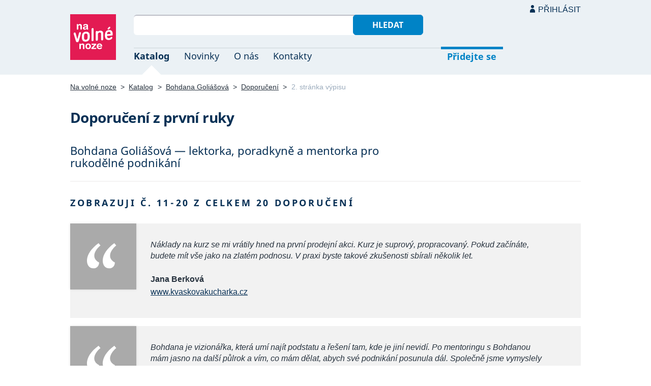

--- FILE ---
content_type: text/html; charset=UTF-8
request_url: https://navolnenoze.cz/prezentace/bohdana-goliasova/doporuceni/2/
body_size: 4434
content:
<!DOCTYPE html>
<html lang="cs">
<head>
 <meta charset="UTF-8">
 <link rel="preload" href="/i/fonty/nsl.woff2" as="font" type="font/woff2" crossorigin><link rel="preload" href="/i/fonty/nse.woff2" as="font" type="font/woff2" crossorigin><link rel="preload" href="/i/fonty/nsbl.woff2" as="font" type="font/woff2" crossorigin><link rel="preload" href="/i/fonty/nsbe.woff2" as="font" type="font/woff2" crossorigin><link rel="preload" href="/i/fonty/nsil.woff2" as="font" type="font/woff2" crossorigin><link rel="preload" href="/i/fonty/nsie.woff2" as="font" type="font/woff2" crossorigin>
 <link type="text/css" media="all" href="/obrazovka.css?v=221114b" rel="stylesheet">
 <link type="text/css" media="print" href="/tisk.css?v=220804" rel="stylesheet">
 <link rel="shortcut icon" href="/favicon.ico">
 <meta name="viewport" content="width=device-width, initial-scale=1.0">
 <meta name="theme-color" content="#eaf0f5">
 <meta property="og:title" content="Doporučení prezentace Bohdana Goliášová (2. stránka)">
 <meta property="og:description" content="Pochvalná osobní doporučení z první ruky týkající se prezentace Bohdana Goliášová — lektorka, poradkyně a mentorka pro rukodělné podnikání">
 <meta property="og:image" content="/id/5975/s16606.jpg">
 <meta name="twitter:card" content="summary_large_image">
 <link rel="image_src" href="/id/5975/s16606.jpg">
 <title>Doporučení prezentace Bohdana Goliášová (2. stránka)</title>
 <meta name="description" content="Pochvalná osobní doporučení z první ruky týkající se prezentace Bohdana Goliášová — lektorka, poradkyně a mentorka pro rukodělné podnikání">
 <link rel="alternate" type="application/rss+xml" title="Novinky Na volné noze" href="https://navolnenoze.cz/rss/novinky/"><link rel="alternate" type="application/rss+xml" title="Blog Na volné noze" href="https://navolnenoze.cz/rss/blog/"><link rel="alternate" type="application/rss+xml" title="Nováčci Na volné noze" href="https://navolnenoze.cz/rss/katalog/">
</head>
<body>
<header id="h"><div class="mx">
<div class="ll"><h2 id="vn"><a href="/" title="Jít na úvodní stránku Navolnenoze.cz"><span>Na volné noze</span> <span>portál nezávislých profesionálů</span></a></h2></div>
<div class="lp"><div id="hl"><form action="/hledej" method="get"><input id="dotaz" name="q" required type="text" maxlength="150" class="fi"><button class="t1">Hledat</button></form></div>
<nav id="mn"><ul id="mh"><li class="a"><a href="/katalog/" title="Oborový katalog nezávislých profesionálů">Katalog</a></li><li><a href="/novinky/" title="Novinky ze světa podnikání na volné noze a náš blog">Novinky</a></li><li><a href="/o-nas/" title="Informace o nás a portálu Na volné noze">O nás</a></li><li><a href="/kontakty/" title="Kontaktní informace portálu Na volné noze">Kontakty</a></li><li id="m1"><a href="/registrace/" title="Přidejte se k členům Na volné noze">Přidejte se</a></li><li id="m2"><a href="/menu/">Přihlásit</a></li></ul><ul id="mo"><li id="m4"><a href="/menu/" title="Přihlášení pro členy a uživatele">Přihlásit</a></li><li id="m5"><a href="/registrace/">Přidejte se</a></li><li id="mr"><a href="#"><span><span>Responzivní menu</span></span></a></li></ul>
</nav></div></div></header>
<script type="text/javascript"> document.addEventListener('DOMContentLoaded', function() { if(mr=document.getElementById('mr')) { mr.addEventListener('click', function() { event.preventDefault(); document.querySelector('body').classList.toggle('o'); }); } }); </script><div class="ma" id="_7"><div class="mx">
<nav id="md"><a href="/" title="Přejít na úvodní stránku Navolnenoze.cz">Na volné noze</a> <span class="d">&gt;</span> <a href="/katalog/" title="Oborový katalog nezávislých profesionálů">Katalog</a> <span class="d">&gt;</span> <a href="/prezentace/bohdana-goliasova/">Bohdana Goliášová</a> <span class="d">&gt;</span> <a href="/prezentace/bohdana-goliasova/doporuceni/">Doporučení</a> <span class="d">&gt;</span> <span class="a w">2. stránka výpisu</span></nav>
<h1>Doporučení z první ruky</h1><h2 class="ms">Bohdana Goliášová — lektorka, poradkyně a mentorka pro rukodělné podnikání</h2><hr><h2 class="n">Zobrazuji č. 11-20 z celkem 20 doporučení</h2><div class="kv">
<div class="kc">
<span class="cf"></span>
<p class="k">Náklady na kurz se mi vrátily hned na první prodejní akci. Kurz je suprový, propracovaný. Pokud začínáte, budete mít vše jako na zlatém podnosu. V praxi byste takové zkušenosti sbírali několik let.</p>
<div class="po"><strong>Jana Berková</strong><br><a href="http://www.kvaskovakucharka.cz" title="Webová stránka autora tohoto doporučení">www.kvaskovakucharka.cz</a>
</div></div>
<div class="kc">
<span class="cf"></span>
<p class="k">Bohdana je vizionářka, která umí najít podstatu a řešení tam, kde je jiní nevidí. Po mentoringu s Bohdanou mám jasno na další půlrok a vím, co mám dělat, abych své podnikání posunula dál. Společně jsme vymyslely další strategické kroky, které je třeba udělat a kdy. Bohdana byla na mentoring skvěle připravená a věnovala mi každou minutu. Je vidět, že se v handmade tvorbě velice dobře vyzná, její rady a postřehy jsou založeny na praxi a jsou velmi konkrétní.</p>
<div class="po"><strong>Marie Haklová</strong><br><a href="http://www.littlebears.cz" title="Webová stránka autora tohoto doporučení">www.littlebears.cz</a>
</div></div>
<div class="kc">
<span class="cf"></span>
<p class="k">Miluji chvíle, kdy Bohdaně květnatě líčím nějaký problém, ona mlčí, poslouchá a během pár chvil vychrlí perfektní analýzu celé situace z deseti různých úhlů pohledu. Sama bych to v hlavě rozebírala hodiny i dny a chyběl by mi pohled zvenčí. Absolvovala jsem různé kurzy a semináře, ale až mentoring s Bohdanou mne posunul skokově vpřed. Jedna mentoringová hodina s Bohdanou mi totiž dá více než jakýkoliv celodenní seminář.</p>
<div class="po"><strong>Petra Orságová</strong><br><a href="http://www.zahirahcostumes.com" title="Webová stránka autora tohoto doporučení">www.zahirahcostumes.com</a>
</div></div>
<div class="kc">
<span class="cf"></span>
<p class="k">Bohdana mi poskytla nedocenitelný a fantasticky připravený pohled zvenčí a zároveň se jí podařil zázrak. Pomohla mi vše „učesat“ a sladit s cílem mého podnikání. Každá minuta konzultace byla nadupaná praktickými informacemi, které má podložené svou dlouholetou praxí v rukodělném oboru.</p>
<div class="po"><strong>Lucie Urbančíková</strong><br><a href="http://www.mamafaktura.cz" title="Webová stránka autora tohoto doporučení">www.mamafaktura.cz</a>
</div></div>
<div class="kc">
<span class="cf"></span>
<p class="k">V Bohdaně jsem poznala zkušenou profesionální poradkyni, která má dobrý nadhled, který my tvůrci často postrádáme. Překvapovala mě svými pohotovými a konkrétními radami, které přesně seděly a odpovídaly na daný problém. Její předností je vysoká dávka empatie a pozitivně vnímám také zkušenosti s autorskou tvorbou a marketingem. Moc si vážím toho, že jsem potkala podobně nastavenou osobu, před kterou nemusím obhajovat svůj záměr živit se rukodělným koníčkem. Bohdana přesně ví, co řešíme.</p>
<div class="po"><strong>Hana Bořecká</strong><br><a href="http://www.hanaborecka.cz" title="Webová stránka autora tohoto doporučení">www.hanaborecka.cz</a>
</div></div>
<div class="kc">
<span class="cf"></span>
<p class="k">Já Bohdaně moc děkuji za všechny rady, doporučení a nakopnutí během našich mentoringových setkání. Bez nich bych se asi nikdy neodhodlala k organizování a konání kurzů na šití panenek. První nedávno proběhl a já zjistila, že je to přesně to pravé ořechové. Díky Bohdaniným podnětům jsem netápala se stanovením ceny a obsahu kurzu a kurz byl rychle naplněn a všichni moc spokojení. Pomohla mi vidět více možností, které před sebou mám a zbořit a překonat bariéry, které si před sebe stavím sama. Její laskavé vedení, nadhled a zkušenosti pro mne byly velkým přínosem.</p>
<div class="po"><strong>Tereza Jarošová</strong><br><a href="http://www.ekopanenky.cz" title="Webová stránka autora tohoto doporučení">www.ekopanenky.cz</a>
</div></div>
<div class="kc">
<span class="cf"></span>
<p class="k">Bohdana má spoustu zkušeností, během mentoringu cenné rady doslova chrlí. Je vidět, že je prostě profík, který miluje to, co dělá.</p>
<div class="po"><strong>Eva Krylová</strong><br><a href="http://www.evakrylova.cz" title="Webová stránka autora tohoto doporučení">www.evakrylova.cz</a>
</div></div>
<div class="kc">
<span class="cf"></span>
<p class="k">Bohdana mi dala skvělou zpětnou vazbu na mé podnikání. Oceňuji především velmi individuální přístup, zaměření se na moje otázky, ale i její vlastní podněty.</p>
<div class="po"><strong>Petra Barešová</strong><br><a href="http://www.vykrajovatkanaprani.cz" title="Webová stránka autora tohoto doporučení">www.vykrajovatkanaprani.cz</a>
</div></div>
<div class="kc">
<span class="cf"></span>
<p class="k">Mentoring s Bohdanou byl pro mne impulzem k tomu, abych upravila svůj web podle současných trendů a začala přemýšlet nad založením vlastního e-shopu. Dostala jsem spoustu praktických a užitečných rad, jak svoje šperky lépe prodat. Doporučuji mentoring s Bohdanou všem začínajícím, nebo tápajícím podnikatelkám.</p>
<div class="po"><strong>Lenka Blažková</strong><br><a href="http://www.lenkablaza.cz" title="Webová stránka autora tohoto doporučení">www.lenkablaza.cz</a>
</div></div>
<div class="kc">
<span class="cf"></span>
<p class="k">Bohdaně jsem moc vděčná, že mě jednoznačně podpořila ve vydání kreativního sešitu pro maminky po ztrátě miminka. Jde o velmi citlivé a opomíjené téma, tak jsem si vůbec nebyla jistá, jestli jdu správnou cestou. Na Bohdaně si cením, že má spoustu praktických zkušeností, které dokáže velmi srozumitelně předat a zároveň se umí výborně vcítit a pochopit, v čem je problém.</p>
<div class="po"><strong>Lenka Blažejová</strong><br><a href="http://www.blazejova.cz" title="Webová stránka autora tohoto doporučení">www.blazejova.cz</a>
</div></div><div class="co"><nav id="st"><a href="/prezentace/bohdana-goliasova/doporuceni/" class="tl pr" title="Jít na předcházející stránku č. 1">Předchozí</a><ul><li><a href="/prezentace/bohdana-goliasova/doporuceni/" title="Jít zpět na stránku č. 1">1</a></li><li class="a"><span title="Stránka č. 2 (aktuální)">2</span></li></ul></nav><hr><a class="tl" href="/prezentace/bohdana-goliasova/" title="Bohdana Goliášová &mdash; lektorka, poradkyně a mentorka pro rukodělné podnikání">Pokračovat na prezentaci</a></div></div></div></div>
<footer id="p"><div id="pd"><div class="mx"><p>Upozornění: Tuto webovou prezentaci provozuje <a href="/prezentace/bohdana-goliasova/" title="Bohdana Goliášová — lektorka, poradkyně a mentorka pro rukodělné podnikání">Bohdana Goliášová</a> výhradně pro informativní a prezentační účely. Všechna práva vyhrazena.</p></div></div><div id="p1"><div class="mx la"><div class="ll">2005–2025 spravuje <a href="/prezentace/robert-vlach/" title="Informace o provozovateli">Robert Vlach</a> &amp; <a href="/o-nas/tym/" title="Tým Na volné noze">přátelé</a> <span class="d">&bull;</span> <a href="/o-nas/soukromi/" title="Naše zásady ochrany soukromí">Soukromí</a> <span class="d">&bull;</span> <a href="/o-nas/podminky/" title="Všeobecné podmínky pro uživatele a členy">Podmínky</a></div><div class="lp"><span class="sv"><a href="https://www.youtube.com/@NavolnenozeCZ" class="i1" title="Sledujte nás na YouTube">YouTube</a> <a href="https://www.linkedin.com/company/navolnenoze/" class="i2" title="Sledujte nás na LinkedIn">LinkedIn</a> <a href="https://www.facebook.com/navolnenoze" class="i3" title="Sledujte nás na Facebooku">Facebook</a> <a href="https://www.instagram.com/navolnenoze" class="i5" title="Sledujte nás na Instragramu">Instagram</a> <a href="https://x.com/navolnenoze" class="i4" title="Sledujte nás na síti X">X (Twitter)</a> <a href="https://soundcloud.com/navolnenoze" class="i6 po" title="Podcast Na volné noze na SoundCloudu">SoundCloud</a></span></div></div></div><div id="p2"><div class="mx"><a href="https://freelancing.eu/" id="if">Freelancing.eu</a> Jste více do světa? Evropské freelancery sdružuje naše sesterská komunita <a href="https://freelancing.eu/">Freelancing.eu</a>.</div></div></footer>
<!-- 0,009s -->
</body></html>

--- FILE ---
content_type: text/css
request_url: https://navolnenoze.cz/obrazovka.css?v=221114b
body_size: 12890
content:
@font-face { font-family: 'VN'; font-style: normal; font-weight: 400; font-display: swap; src: local('Noto Sans'), local('NotoSans'), url(/i/fonty/nsl.woff2) format('woff2'); unicode-range: U+0000-00FF, U+0131, U+0152-0153, U+02BB-02BC, U+02C6, U+02DA, U+02DC, U+2000-206F, U+2074, U+20AC, U+2122, U+2191, U+2193, U+2212, U+2215, U+FEFF, U+FFFD }
@font-face { font-family: 'VN'; font-style: normal; font-weight: 400; font-display: swap; src: local('Noto Sans'), local('NotoSans'), url(/i/fonty/nse.woff2) format('woff2'); unicode-range: U+0100-024F, U+0259, U+1E00-1EFF, U+2020, U+20A0-20AB, U+20AD-20CF, U+2113, U+2C60-2C7F, U+A720-A7FF }
@font-face { font-family: 'VN'; font-style: normal; font-weight: 700; font-display: swap; src: local('Noto Sans Bold'), local('NotoSans-Bold'), url(/i/fonty/nsbl.woff2) format('woff2'); unicode-range: U+0000-00FF, U+0131, U+0152-0153, U+02BB-02BC, U+02C6, U+02DA, U+02DC, U+2000-206F, U+2074, U+20AC, U+2122, U+2191, U+2193, U+2212, U+2215, U+FEFF, U+FFFD }
@font-face { font-family: 'VN'; font-style: normal; font-weight: 700; font-display: swap; src: local('Noto Sans Bold'), local('NotoSans-Bold'), url(/i/fonty/nsbe.woff2) format('woff2'); unicode-range: U+0100-024F, U+0259, U+1E00-1EFF, U+2020, U+20A0-20AB, U+20AD-20CF, U+2113, U+2C60-2C7F, U+A720-A7FF }
@font-face { font-family: 'VN'; font-style: italic; font-weight: 400; font-display: swap; src: local('Noto Sans Italic'), local('NotoSans-Italic'), url(/i/fonty/nsil.woff2) format('woff2'); unicode-range: U+0000-00FF, U+0131, U+0152-0153, U+02BB-02BC, U+02C6, U+02DA, U+02DC, U+2000-206F, U+2074, U+20AC, U+2122, U+2191, U+2193, U+2212, U+2215, U+FEFF, U+FFFD }
@font-face { font-family: 'VN'; font-style: italic; font-weight: 400; font-display: swap; src: local('Noto Sans Italic'), local('NotoSans-Italic'), url(/i/fonty/nsie.woff2) format('woff2'); unicode-range: U+0100-024F, U+0259, U+1E00-1EFF, U+2020, U+20A0-20AB, U+20AD-20CF, U+2113, U+2C60-2C7F, U+A720-A7FF }
@keyframes load { 100% { transform: rotate(360deg) } }
#bn, #p { content-visibility: auto }
.c { clear: both; display: block }
.d { margin: 0 .3em }
.kc .d { margin: 0 .4em }
.k { font-style: italic }
.m { font-size: 89% }
.m .d { font-size: 121%; position: relative; top: 1px }
.s1 { color: #0B9E28 }
.s2 { color: #E67300 }
.s3 { color: #F50A50 }
.s4 { color: #47A89E; font-size: .875em; margin: .2em 0 -.5em }
.t { font-weight: bold !important }
.tx { font-weight: normal !important }
.u { text-decoration: underline }
.v { font-size: 110% }
.zb { text-align: justify }
.zp { text-align: right }
.zs { text-align: center }
.w { white-space: nowrap }
.r { box-shadow: 0px 0px 5px rgba(0,0,0,.1) }
.st { position: sticky; top: 20px; z-index: 5 }
body { font-size: 16px; line-height: 1.375em }
body, html { margin: 0; padding: 0; color: #27323E }
table { border-collapse: collapse }
td, th { vertical-align: top }
form {	margin: 0 }
#wh form, #of form, #hl form, #bn form { margin: 0 }
*, *::before, *::after { box-sizing: border-box }
img { box-sizing: content-box; max-width: 100%; height: auto; vertical-align: middle; image-rendering: -webkit-optimize-contrast }
@media not all and (min-resolution:.001dpcm){ @supports (-webkit-appearance:none) { img { image-rendering: auto }} }
#cd .a div, #m3, #m2, #mh #m1.a > *:after, #m5, #mu li, #vn * span:nth-child(1), #vz * span:nth-child(1), #nn > *.po:before, #nn > *.pr:before, .x, #rf, #rp > li.a > div { display: none }
#rp li:before, #cd li:before, #nf li:before, .ma .uk li:before, #st li:before, #kk li:before { content: none }
body, #ko h3 { font-family: Arial, sans-serif }
h1, h2, h3, #vn, #vz, #mh, .n, .n1, .n2, .zd, .zo, select, select *, button, input, textarea, .cd, .t1, .t2, .md h2, #nd h2, #ks, .pn { font-family: 'VN', sans-serif }
a, #p a:visited { color: #073055; text-decoration: underline; text-decoration-thickness: 1px }
.uk a, #m5 a, #nh a { color: #0083C6 }
.uk a:visited:hover, #p a:visited:hover, a:visited:hover, a:hover, #md a:hover, #md a:visited:hover, #m5 a:hover, .kc h3 a:hover, #bn a:hover, #nh a:hover { color: #E31B53 }
.uk a:visited, #m5 a:visited, #nh a:visited, #nk a:visited, #nl a:visited, a:visited, .ma .o2 a:visited { color: #644ba0 }
p { padding: 0px; margin: 1em 0 1.5em 0 }
ol { list-style: none; counter-reset: li; padding-left: 1.5em }
ol li { counter-increment: li }
ol > li:before { content: '.' counter(li); display: inline-block; width: 1em; margin-left: -1.5em; margin-right: 0.5em; text-align: left; direction: rtl }
.tb { padding: 0px; border-collapse: collapse; margin: 1em -.5em 1.5em -.5em }
.tb td, .tb th { padding: .1em .5em }
.lk .m { font-size: 93.75% }
h1, h2, h3, h4, h5, h6, .n2, .pn { padding: 0; margin: 0 0 .7em 0; color: #073055 }
h1 .d { margin: 0; color: #A4B8CB }
h2, .pn { font-weight: normal; font-size: 1.375em; line-height: 1.136em; margin: 1.5em 0 1em 0 }
.pn { margin: 1em 0 1.5em 0 }
.ll h2 { margin-right: 1em }
.ms, .gp { max-width: 840px }
.gp { margin-top: -.5em; line-height: 1.5em }
.pv { margin-top: -1em; line-height: 1.5em }
h1, .n2 { font-size: 1.75em; line-height: 1.4em; font-weight: bold; padding: 0; letter-spacing: -.02em }
.n1 { font-size: 2.5em; margin: .57em 0 .45em; line-height: 1.1em }
.ng { font-size: 1.250em; margin: 1em 0 }
h3 { font-size: 1.125em; font-weight: bold; color: #073055; margin: .5em 0 1em 0; text-transform: uppercase }
.mx, .my { width: calc(100% - 30px); margin: auto; display: block }
.mx { max-width: 1004px }
#h { background: #EBF1F5 }
#h .mx { display: flex; flex-direction: row; position: relative }
#h .ll { min-width: 125px; height: 90px; padding-top: 1.813em }
#h .lp { width: 100%; position: relative; padding-top: 1.813em }
#vn, #vz { width: 90px; height: 90px; background: #EBF1F5; line-height: 1.139em; font-style: italic; font-size: .99em; overflow: hidden; display: block; color: #E31B53; text-decoration: none; font-weight: normal; margin: -1px 0 27px 0; user-select: none; letter-spacing: 0em }
#vn a { color: #E31B53; text-decoration: none }
#vn > * span:nth-child(2) { padding: 8px 1px; display: block; height: 100%}
#vn > *:hover:before { height: 5px }
#vn > *:before, #vz:before { content: ' '; background: #E31B53 url('./i/vn.svg'); background-size: cover; height: 100%; display: block; transition: height .5s }
#vz:before { background-color: #96BA39 }
#vz { position: absolute; top: -1.5em; margin-left: -112px }
#hl { position: relative; width: 64.7%; margin-bottom: 1.2em; height: 46px }
#hl .fi { border: 0; border-top: 2px solid #BCBEC7; padding-right: 10em; width: 100% }
#hl .fi:focus { border-left: 1px solid #A5A7AE; border-right: 1px solid #A5A7AE; border-bottom: 1px solid #A5A7AE; position: relative; top: 0; left: -1px; background: #FFF }
#hl button { position: absolute; top: 0; right: 0; margin: 0; height: 40px; padding-left: 2.35em; padding-right: 2.35em }
#mn.o #mu li, #mu li#m3 { display: block }
#mh { border-top: 1px solid #CCD4D9; font-size: 1.125em; max-width: 726px; position: relative; margin: 0; padding: 0; list-style: none }
#mh a, #mh span { position: relative; overflow: hidden; text-decoration: none; color: #073055; padding: .35em .6em 1.55em 1em; display: block; line-height: 1em }
#mh li:first-child > * { margin-left: -1em }
#mh li { float: left }
#mh li a:hover { color: #0083C6 }
#mh li.a > * { font-weight: bold }
#mh li.a > *:after, #mh li a:hover:after { content: ''; position: absolute; width: 32px; height: 32px; background: #0083C6; display: block; bottom: -26px; left: 50%; margin-left: -12px; transform: rotate(45deg) }
#mh li.a > *:after, #mh li.a:hover *:after { background: #FFF; bottom: -20px }
#m1 a, #mh #m1 span { color: #0083C6; font-weight: bold; border-top: 5px solid #0083C6; position: absolute; right: 0; margin: -3px 0 -2px 0; padding: .25em .7em 1.5em .7em }
#mh #m1.a > *, #mh #m1 a:hover { background: #0083C6; color: #FFF }
#mu { z-index: 5000; position: absolute; top: 0; right: 0; background: #073055; padding: .5em 0; list-style: none; margin: 0; border-radius: 0 0 6px 6px }
#mu a { padding: 0 2em 0 2em; color: #FFF; text-decoration: none; display: block; text-align: right; line-height: 1.438em }
#mu a:hover { color: #52C2F9; text-decoration: underline }
#mu ul { margin: 0; padding: 0; list-style: none }
#mu .pr, #mu .po { border-top: 1px solid #6F879C; position: relative; top: .6em; margin-bottom: .6em; padding-top: .6em }
#mu .pr { height: 0; overflow: hidden }
#mu .po { padding-bottom: .5em }
#m3 a { font-weight: bold; padding-left: 1em; max-width: 12em; overflow: hidden; text-overflow: ellipsis; white-space: nowrap; background: url('./i/sd.svg') calc(100% - 12px) center no-repeat }
#m3 a:hover { text-decoration: none; color: #FFF }
.o #m3 a { background-image: url('./i/sn.svg') }
#m3 a { background-image: url('./i/sd.svg') }
#m3 a:before { content: ''; background: url('./i/ur.svg') center center no-repeat; display: inline-block; height: 1em; width: 10px; position: relative; top: .1em; background-size: contain; padding-right: 1.8em }
#m4 a { position: absolute; text-transform: uppercase; top: .5em; right: 0; text-decoration: none; color: #073055; background: url('./i/u.svg') left .1em no-repeat; padding-left: 1em }
#m4 a:hover { text-decoration: underline }
#mo { list-style: none; margin: 0; padding: 0 }
#md { font-size: .875em; padding: .9em 0 .7em; margin-bottom: 1.45em }
#md .a { color: #9BABBC }
#md a, #md a:visited { color: #27323E }
#if, #ii, #mr, .sv [class^=i], .ss [class^=i], .sm [class^=i] { text-indent: -99999px }
#bn, #bn a, #bn .n, #bn .n2 { color: #FFF }
#bn a:hover { color: #ADD4EF }
#bn .n2 { font-size: 1.25em !important; font-weight: normal; margin: -.3em 0 1.4em }
#bn { background: #0083C6; padding-top: 1.3em; margin-top: -2px; z-index: 1; position: relative }
#bn .m { max-width: 32em; margin-top: .8em; line-height: 1.3em }
#bn .la { margin-top: 2.8em }
#bn .ll { min-width: calc(100% - 408px); max-width: calc(100% - 408px); padding: 0 4.7em 3.5em 0 !important }
#bn .lp { max-width: 408px; background: url('./i/d.png') left center repeat-y; padding-bottom: 3em }
#bn [id^=n] { margin-bottom: .5em; display: flex; width: calc(100% ); align-items: center }
#bn [id^=n] .pr { position: relative; min-width: 67px; height: 26px; background: transparent 16px center no-repeat; margin-left: 1px; margin-right: 16px }
#bn [id^=n] .pr:after { content: ""; border-style: solid; position: absolute; border-width: 13px 13px 13px 0; border-color: transparent #0083C6; bottom: 0; right: 0 }
#bn #n1 .pr { background-color: #FF4D84 }
#bn #n2 .pr { background-color: #D391F3 }
#bn #n3 .pr { background-color: #B1B4E8 }
#bn #n4 .pr { background-color: #71C3EC }
#bn #n5 .pr { background-color: #ADD4EF }
#bn #n6 .pr { background-color: #DFF0FC }
#bn #np { margin-top: 1.8em }
#bp { background: #EBF1F5; border-bottom: 2px solid #FFF }
#bp .mx { padding: 10px 365px 3.6em 112px; position: relative }
#bp img { position: absolute; top: 0; right: 0 }
#bp .n2 { font-weight: normal; margin-bottom: .5em }
#bp .n { margin: 1.75em 0 }
#pd { background: #F1F9FF; padding: .5em 0 }
#kt, #ks, .zd, #pd .mx { font-size: .938em }
#pd .mx p { margin: 1em 0 }
#p1, #p2 { background: #EEECEC }
#p1 { padding: 2.1em 0 2.8em 0; border-bottom: 1px solid #FFF; color: #073055 }
#p1 .la { align-items: center }
#p2 { padding: 2.7em 0 3.2em 0 }
#no { display: block; width: 100%; text-align: center; background: #EBF1F5; position: relative; overflow: hidden }
#no:before { width: 32px; height: 32px; content: ' '; position: absolute; top: 50%; left: 50%; margin: -16px 0 0 -16px; animation: load .5s linear infinite; background: url('./i/l.svg') }
#no img { height: auto; width: 324px; display: block; font-size: 0; position: relative; margin: auto; z-index: 5 }
#no.ns { padding: 1em 0 }
#no.ns img { width: auto }
#no:after { position: absolute; height: 1px; width: 325px; background: #fff; top: 0; content: ''; margin-left: -1px; display: block }
#nn { background: #0083C6; height: 2.5em; display: block; width: 100%; text-align: center; line-height: 2.5em }
#nn > * { width: 18px; height: 14px; display: inline-block; vertical-align: middle }
#nn .pr, #nn .po { background: url('./i/sl.svg') 10px no-repeat; margin: -4px .5em 0 0; padding: 16px; border-radius: 100% }
#nn .po { background: url('./i/sp.svg') 12px no-repeat; margin: -4px 0 0 .5em }
#nn .po:hover, #nn .pr:hover { background-color: #E31B53 }
#nn > *:before { content: ''; width: 10px; height: 10px; display: block; background: #429DCB; border-radius: 100%; margin: 0 4px }
#nn > *:hover:before { background: #E31B53; opacity: 1 }
#nn > *.a { cursor: default }
#nn > *.a:before { background: #FFF; opacity: 1 }
#ni { transition: opacity .2s ease-in-out; opacity: 1 }
#ni.a { opacity: 0 }
#if { width: 48px; height: 27px; background: url('./i/f0.svg') no-repeat; margin-top: -5px; float: left }
#if:hover { background-image: url('./i/f1.svg') }
#ps { float: right; margin: -35px -16px .5em 1.5em; max-width: 332px; width: 55%; height: auto }
.la { display: flex; flex-direction: row }
.la .lp { max-width: 326px; border-left: 2px solid #F4F3F3; z-index: 1 }
.la .ll { padding-right: 15px; min-width: calc(100% - 326px); max-width: calc(100% - 326px); z-index: 2 }
.ma .la.lk .ll { min-width: 54%; max-width: 54%; padding: 0 2em 0 45px }
.ma .la.lk .lp { min-width: 46%; max-width: 46%; padding: 0 2em 0 45px }
.la.lk .n { margin: 1em 0 1.5em 0 }
.la.lk .pr { margin-top: 0 }
#bz { background: #F5F5F5; padding-top: .7em; margin-bottom: 2.8em }
#bz .lp { border-left: 2px solid #E8E8E8 }
#bz .lp, #bz .ll { padding-bottom: 2.7em }
#bz h2 { margin: 1.6em 1.6em 1.8em 45px }
#bz p { margin: 0 0 .4em 0 }
#bz .v { font-size: 125% }
.la .lo { position: relative; left: -1px }
.lr.la .lp { min-width: calc(100% - 339px); max-width: calc(100% - 339px) }
.lr.la .ll { min-width: 339px; max-width: 339px }
#bn .lp, #p .la .lp { border-left: 0 }
.ma .ll, .ma .lp { padding-bottom: 4.4em; position: relative }
.ma .la.lr .ll, .ma .la.lr .lp { padding-bottom: 2em; margin-bottom: 2em }
.n, .nc, .md h2, #kh h2, #nd h2 { padding: 0; margin: 1.6em 0; text-transform: uppercase; letter-spacing: .2em; font-size: 1.125em; color: #073055; font-weight: bold; line-height: 1.35em }
.co { padding-left: 112px; margin-top: 2em }
.kv .co { padding-left: 68px }
.cd { margin-top: -.7em; display: block; white-space: nowrap; width: 3em }
.nc, #kh h2 { text-align: center }
.kn, .ko { padding-left: 1em }
.ko.pr { margin-top: 2.6em }
.sv, .sm, .ss { display: inline-block }
.sm { font-size: 89% }
.sm span { position: relative; top: 0px; margin: 0 .8em 0 .5em; vertical-align: middle }
.sv { display: block }
.sv [class^=i], .ss [class^=i], .sm [class^=i] { background: #073055 center center no-repeat; background-size: 100% 100%; display: inline-block; margin-right: 6px; width: 45px; height: 45px; margin: 6px 6px 6px 0 }
.ss [class^=i] { width: 32px; height: 32px; margin-right: 3px }
.sm [class^=i] { width: 20px; height: 20px; margin-right: 1px }
.sv .po, .ss .po, .sm .po { margin-right: 0 }
.i1 { background-image: url('./i/i1.svg') !important }
.i2 { background-image: url('./i/i2.svg') !important }
.i3 { background-image: url('./i/i3.svg') !important }
.i4 { background-image: url('./i/i4.svg') !important }
.i5 { background-image: url('./i/i5.svg') !important }
.i6 { background-image: url('./i/i6.svg') !important; margin-right: 0 }
.i1:hover, .i1:focus { background-color: #FF0000 }
.i2:hover, .i2:focus { background-color: #0A66C2 }
.i3:hover, .i3:focus { background-color: #1877F2 }
.i4:hover, .i4:focus { background-color: #1D9BF0 }
.i5:hover, .i5:focus { background: url('./i/i5.svg') 0% 0% / 100% 100% no-repeat, linear-gradient(45deg, rgba(243,172,74,1) 0%, rgba(139,55,174,1) 100%) !important }
.i6:hover, .i6:focus { background-color: #FF5500 }
.ih { background: url('./i/ih.svg') 0 center no-repeat; padding-left: 1.3em }
.lo .zd a { overflow: hidden; text-overflow: ellipsis; display: block; float: left }
.zd { white-space: nowrap; overflow: hidden; margin: 2.7em 0 .5em 0 }
.zo, .zd > * { padding: .6em 2.8em .7em .9em; display: inline-block; text-decoration: none; position: relative; z-index: 1 }
.zo::before, .zd *::before, .zd *::after { content: ""; height: 2.5em; margin-top: -1.25em; position: absolute; margin-left: -2em; top: 50%; width: 2.5em; z-index: -1; transform: scaleY(1.1) rotate(45deg) }
.zd *::after { left: auto; right: -1.8em; background: #FFF }
.zd *, .zd *::before { background: #EBF1F5 }
.zd .z2, .zd .z2::before { background: #D5DDE2; font-weight: normal !important }
.zd *:first-child { font-weight: bold }
.zd > a { font-weight: bold; color: #0083C6; transition: max-width .1s linear, padding-right .1s linear; max-width: calc(100% - 4em) }
.zd > a:hover, .zd > a:focus { padding-right: 4em; max-width: 100%}
.zd > a:hover, .zd >a:hover::before { background: #0083C6; color: #FFF; text-decoration: underline }
.zd > a:focus, .zd >a:focus::before { background: #073055; color: #FFF; text-decoration: underline }
.zd .z1, .zd .z1::before { background: #96BA39; color: #FFF }
.zo { background: #E31B53; color: #FFF; text-transform: uppercase; padding: .2em 2em .2em 3em; font-weight: bold; position: absolute !important; top: 0; right: 0; overflow: hidden }
.zo::before { background: #F2F2F2; left: .3em }
#kk nav, .uk, #nf, #nh { padding: 1em 0 1.4em; margin: 2.35em 0; box-shadow: 0 0 6px rgba(0,0,0,0.15), 0px 8px 6px -6px rgba(0,0,0,0.10) }
#kk nav { box-shadow: 0 0 6px rgba(0,0,0,.16), 0 10px 6px -6px rgba(0,0,0,.10) }
#nh h2 { margin: 0 1.65em 0 0; display: inline-block }
#nh * { margin-right: 1.65em }
#nh span { color: #E31B53 }
#nh { padding: 1em 1.7em 1.2em 1.7em; margin-top: 1.5em }
#nf { padding: 1.5em 0 2em; margin: 2.35em 0 3em; background: #FFF }
.uk { column-count: 3; padding: 1em 3.5em 1.4em; max-width: 720px }
#nf:after { content: ''; display: block; clear: both }
#nf li { padding-left: 0; float: left; clear: both; white-space: nowrap; text-overflow: ellipsis; max-width: 90% }
#nf li.a a { color: #FFF; text-decoration: none }
#nf li.a { background: #E31B53; color: #FFF; position: relative; overflow: hidden }
#nf li.a:after { content: ""; height: 2.5em; margin-top: -1.25em; position: absolute; right: 0; margin-right: -2em; top: 50%; width: 2.5em; z-index: 2; background: #FFF; transform: scaleY(1.1) rotate(45deg) }
#nf li { padding: .2em 2em; display: inline-block; margin-right: auto }
.uk li { text-overflow: ellipsis; white-space: nowrap; overflow: hidden; line-height: 1.563em }
.kc { background: #F2F2F2; position: relative; padding: .8em 1em 1.45em 111px; margin-top: .95em }
.kc h3 { font-size: 1.75em; text-transform: none; letter-spacing: -.03em; line-height: 1.1em; padding: 0; margin: .4em 0 .45em 0 }
.kc h3, .kc h3 a, .kc .cf { position: static !important }
.kc h3 span, h1 span { font-weight: normal }
.kc h3 span span, h1 span span { font-style: italic }
.kc p { padding: 0; margin: .25em 0 .85em 0 }
.kv .kc .po { margin: 1.4em 0 1em; line-height: 1.563em }
.kc * { position: relative; z-index: 2 }
.kc .cf img { left: 0; top: 0; position: absolute; width: 90px; height: 90px; font-size: 0; max-width: none !important }
.kc .cf:before {content: ''; position: absolute; height: 90px; left: 0; top: 0; z-index: 2 }
.kc .cf:after { content: ''; background: #FFF url('./i/vu.svg'); background-size: cover; position: absolute; left: 0; top: 0; z-index: 1; width: 90px; box-shadow: 0 0 5px rgba(0,0,0,.1); height: 90px }
.kc .cf:hover img, .kc .cf:hover:before, .kc .cf:hover:after { height: 98px; width: 98px }
.kc .cf:before, .kc .cf:hover:before { width: 170px }
.kc h3:before { top: 0; content: ''; position: absolute; width: 56px; height: 100%; left: 0; background: #FFF; z-index: 0 }
.kv .kc .cf:after, .kv .kc .cf img { width: 130px; height: 130px }
.kv .kc { padding: .8em 4em 2em 158px; min-height: 130px }
.kv .kc h3:before { width: 68px }
#cd, .ma .uk li { padding: 0; list-style: none; width: 100% }
#cd > li { font-size: .875em; padding-left: 0; padding-bottom: 0 }
#cd > li > a { padding: 0 0 .28em 30px; background: url('./i/cd.svg') .8em .7em no-repeat; display: block }
#cd > li > a:visited { color: #073055 }
#cd > li > a:hover, #cd li > a:visited:hover { color: #E31B53; background-image: url('./i/ce.svg') }
#cd .pr.o { margin-top: -.5em }
#cd > li.o { margin: 1em 0 1em 0; padding: .5em 1em .1em 0; background: #F5F5F5; font-weight: bold }
#cd > li.o > a { background-image: url('./i/cn.svg') }
#cd > li.o > a:hover { background-image: url('./i/cm.svg') }
#cd > li > div { font-weight: normal; padding: 0 0 0 30px }
#cd > li ul { padding: 0; margin: 0 }
#cd > li li { margin: 1em 0 }
#cd > li li::before { content: ''; width: 5px; height: 5px; border-radius: 100%; position: absolute; left: 0; top: .6em; background: #0083C6 }
hr { border: 0; height: 2px; background: #F4F3F3; overflow: hidden; margin: 1.5em 0 }
.co hr { margin: 1.8em 0 1.2em }
.ka { margin-bottom: 3.5em }
.ka h2 { font-weight: bold; font-size: 1.25em; margin-bottom: 1em }
.ka.pr h2 { margin-top: 0 }
ul { margin: 1em 0 1.5em 0; padding: 0 }
.ma { padding-bottom: 5em }
.ma ul { list-style: none }
.ma ul li, .ma ol li { padding-bottom: 0.2em }
.ma ul > li { padding-left: 1.5em; position: relative }
.ma ul li:before { content: ''; width: 8px; height: 8px; border-radius: 100%; position: absolute; left: 0; top: 7px; background: #E31B53 }
.ma ul ul li:before, .ma .o1 > li:before { width: 7px; height: 7px; background: #0083C6; top: 8px }
.ma ul ul { margin: 0 1.5em }
.ma .o2 li { padding: .5em 2.2em }
.ma .o2 li:before { background: #073055; top: .9em; left: 1em }
.ma .o2 li:hover { background: #F5F5F5 }
.ma .o2 a { color: #0083C6 }
.ma .o2 a:hover { color: #E31B53 }
#rp { margin-top: 2.8em }
#rp > li { padding-left: 0; padding-bottom: 0 }
#rp > li > a { background: url('./i/li.svg') .25em .15em no-repeat; padding: .25em 1em .25em 2.5em; display: block; color: #073055 }
#rp > li.o > a { background-image: url('./i/lo.svg') }
#rp > li.o > a:hover { background-image: url('./i/l5.svg') }
#rp > li > div { padding: .2em 1em 1.5em 2.5em }
#rp > li.o > div { display: block }
#rp > li > a:hover { background-image: url('./i/l4.svg'); color: #E31B53 }
#kk { background: #EBF1F5; margin: 27px -32px 0 -32px; padding: 0 32px 1.5em 32px; position: relative }
#kk:after { content: ''; position: absolute; background: #FFF; height: 44px; display: block; top: 0; width: 100%; left: 0 }
#kk.pz:after { background: none }
#kk.pz #nz { padding-top: 1em }
#kk nav { background: #FFF; position: relative; margin: 0 0 .6em; padding: 0; display: flex; line-height: 1.625em; z-index: 1 }
#kk nav ul { column-count: 4; padding: 1.5em 0 1.8em; margin: 0; width: 100% }
#kk nav ul li { padding-left: 0; padding-bottom: 0; white-space: nowrap; overflow: hidden; text-overflow: ellipsis }
#kk nav ul li * { background: url('./i/v1.svg') 0 center no-repeat; padding-left: 21px; display: inline-block }
#kk nav ul li a:hover { background-image: url('./i/v5.svg') }
#kk nav a { color: #0083C6; text-decoration: none }
#kk nav a:hover { color: #E31B53; text-decoration: underline }
#kk nav .n { padding: 1.2em 0 0 1.3em; margin: 0; min-width: 150px }
#kk #nz { box-shadow: none; margin: 1em 0 0; background: none }
#kk #nz ul { column-count: auto; padding: .5em 0 0 0 }
#kk #nz .n { padding-top: .4em }
#kk #nz ul li { float: left }
#kk #nz ul li a { background: url('./i/v4.svg') 0 center no-repeat; padding-right: 1.5em }
#kk #nz ul li a:hover { background-image: url('./i/v7.svg') }
#kk #nz ul:after { content: ''; clear: both; display: block; margin-bottom: -2em }
#kk #nl li a { background: url('./i/v3.svg') 0 center no-repeat }
#kk #nl li a:hover { background-image: url('./i/v6.svg') }
#kk #nl li.a span { background: url('./i/v2.svg') 0 center no-repeat; font-weight: bold }
#of { background: #0083C6; padding: 1.5em 1em 1em 1em; position: relative }
#of .t2 { padding: 8px 2.4em }
#of .fi { width: 100%; border-color: #FFF }
.fi { transition: box-shadow .2s }
#of .fi:focus, #wh .fi:focus, #of .fi:focus, #bn .fi:focus { border-color: #FFF !important; box-shadow: 0 0px 15px rgba(255,255,255,0.5)}
#ii { background: url('./i/in.svg') center center no-repeat; width: 20px; height: 20px; position: absolute; right: 1em; bottom: 15px }
#ii:hover { background-image: url('./i/im.svg') }
#lg { margin: 2em 0 0 0; text-align: center }
.df { display: flex; background: #F5F5F5; margin-bottom: 2.6em; align-items: center }
.df img { width: 100px; height: 100px; align-self: flex-start; min-width: 100px }
.df div { padding: 1em }
.df div p { margin: 0; font-size: .875em }
.fm { background: #DBDEE5; padding: 2.7em 2em; margin: 2.5em 0 2em 0 }
.fm h2 { margin-top: 0 }
.fm .fp.pr { margin-bottom: 1.1em }
.fm .fc.po { margin-bottom: 2.1em }
.fm .fh.po { margin-bottom: .8em }
.fm hr { margin: 1em 0; height: 3px; background: url('./i/hr.png') repeat-x }
.fm .fi, .fm textarea { width: 100% }
.fm textarea { min-height: 10em; resize: vertical }
.fc { display: block; position: relative; padding: 3px .5em 3px 30px; margin-right: -2.25em; cursor: pointer }
.fp { display: block; font-weight: bold; margin: .8em 0 .2em 0 }
.fc.a { background: #0083C6; border-top-left-radius: 35px; border-bottom-left-radius: 35px; color: #FFF }
.fc.a .f2 { font-weight: bold }
.fc input[type=radio] { position: absolute; left: 3px; top: 50%; margin: -10px 0 0 0 !important }
.fc.fh input[type=checkbox] { left: 3px }
.fc.fh { margin-top: 1em }
.f1, .f2 { width: 3.05em; display: inline-block }
.f1 { font-weight: bold }
.f2 { width: 14em }
#io { white-space: nowrap; background: url('./i/io.svg') right 1px no-repeat; padding-right: 25px }
#rf { float: right; margin: 0 0 1em 1em; max-width: 90px; max-height: 90px; width: auto }
#ks .rc a { color: #0083C6; margin-right: 1em }
#ks .rc { margin: 1em 0 }
#ks .rc a:hover { color: #E31B53 }
#ks { background: #F5F5F5; line-height: 1.533em; min-height: 90px; position: relative; margin: 0 -15px 0 0 }
#ks > div { padding: .1em 1.7em .8em; margin: 0 0 2em 0 }
#ks strong { padding-right: .2em }
#kh { background: #073055; position: relative; margin-top: 2em }
#kh h2 { margin: 0; padding: 1.5em 1em; color: #FFF }
#kh:after, #wh:after { content: ''; background: #073055; transform: rotate(45deg); width: 24px; height: 24px; margin-left: -12px; display: block; position: absolute; bottom: -10px; left: 50%; z-index: 1 }
#kh.od { margin-bottom: 2em }
#ko { background: #F5F5F5; padding: 2em 1em; margin-bottom: 1em }
#ko h3 { font-size: 1.125em; text-transform: none; color: #27323E; margin: 0 }
#kt th { text-align: right; white-space: nowrap; vertical-align: top; font-weight: bold }
#kt .od td { padding-bottom: 1em }
#kt, #on { margin: 0 }
#st .lp { border-left: 0 }
#st .ll, #st .lp { padding-bottom: 0em; margin-bottom: 0em }
#st ul { display: inline; margin-right: 1em; position: relative; top: 2px }
#st li { display: inline-block; padding-left: 0 }
#st li > * { display: inline-block; text-align: center; font-size: 16px; position: relative; min-height: 36px; min-width: 36px; text-decoration: none; padding: 0em .5em; line-height: 2.2em }
#st li a { color: #0083C6 }
#st li a:hover { text-decoration: underline; color: #E31B53 }
#st li.a > * { font-weight: bold }
#st li.a > *:before { content: ''; position: absolute; width: 100%; height: 100%; top: -1px; min-width: 36px; z-index: -1; background: #EBF1F5; border-radius: 100px; left: 0 }
#st .tl { padding: 8px 1em 6px 1em; margin: .2em 0 }
#st .pr { margin-right: 1em }
#pn .tl { margin: 3em 0 1em }
#pn p { line-height: 1.375em !important }
.ob { margin: 1.5em 0 1.5em 1em }
.ob div { margin: .5em 0 .5em .34em; color: #555; font-size: 89% }
.ob .yt, .ob .yt div { margin: 0 }
.ga { margin: 1.5em 0 1.5em -4px; text-align: left; display: flex; flex-wrap: wrap }
.ga img { display: block; margin: .275em 0 .275em .3em; border: 1px solid #EBF1F5; overflow: hidden }
.ga a:hover img { border: 1px solid #E31B53; box-shadow: 0 3px 6px rgba(0,0,0,.27) }
.lp #bs { background: #EBF1F5; text-align: center; padding: 1.6em 0 2.2em; margin: 1em 0 2.5em }
.lp #bs h2 { margin: 0 0 1.3em }
.ll #bs { background: #EBF1F5; padding: .7em 1.5em; margin: 2em 0 3em }
.ll #bs .pr { position: relative; top: .3em; margin-right: .6em }
.ll #bs h2 { margin-top: 0 }
.yt div { padding-bottom: 56.25%; position: relative; min-height: 181px }
.yt div iframe { position: absolute; top: 0; left: 0; width: 100%; height: 100% }
.yt { width: 100%; max-width: 560px; margin: 1.5em 0; padding: 0 !important }
th { text-align: left; vertical-align: top }
.md h2, .md h3, .md ol li, .md ul li, .md ol li, .md p, .md div, .md blockquote, #_8 .ll { line-height: 1.55em }
.md p { padding-bottom: 0em; margin-bottom: 1em }
.md table { border-collapse: collapse; max-width: calc(100% - 1em); margin: 1em 0 1.5em 0 }
.md table th, .md table td { border: 1px solid #CCC; padding: .1em .5em }
.md h1 { margin-bottom: 1.05em }
.md h3, .md h2, #ku .n { padding-top: 1.5em; padding-right: 2em; text-transform: uppercase; margin: 1.5em -15px 1.5em 0; word-break: break-word; border-top: 2px solid #F4F3F3; letter-spacing: .2em; max-width: none }
.md blockquote { padding: 0 1.5em 0 2em; margin: 1.5em 0; font-style: italic }
.md ul { margin-bottom: 1.5em; margin-top: 1em }
.md ul ul, .md ol, .md ul ol { margin-bottom: 1.5ex; margin-top: 0 }
.md ul li, .md ol li, .fz ul li, .fz ol li { padding-bottom: .2em }
.md hr { border: 0; background: #F4F3F3; height: 2px; margin: 2em 0 }
.mf { max-width: 100% !important }
.m1 { position: relative; max-width: 845px }
.m1 h2 { font-family: 'VN', sans-serif; border-top: 2px solid #F4F3F3; border-bottom: 2px solid #F4F3F3; padding: 1em 0 1.2em; font-size: 1.375em; line-height: 1.4em; font-weight: normal; letter-spacing: normal; margin-top: 1em; margin-bottom: 1.5em; text-transform: none; margin-right: 0 }
.m1 h3 { font-size: 1.375em; line-height: 1.2em; text-transform: none; margin: 1.7em 0 .9em 0; padding: 0; max-width: 600px; letter-spacing: normal; border: 0 }
.m2, #nd { padding-left: 324px; position: relative }
#nd { margin-top: 2.8em }
.m2 h1, .m2 h2, #nd h2 { margin-left: -324px }
.m2 h2:first-of-type { border-top: 2px solid #F4F3F3; border-bottom: 2px solid #F4F3F3; padding: 1.2em 0 1.7em; font-size: 1.375em; line-height: 1.3em; color: #073055; font-weight: normal; letter-spacing: normal; text-transform: none; float: left; height: auto; width: 275px; margin-top: 6px; margin-bottom: 2em }
.m2 h2:first-of-type:before { content: ''; border: 0 }
.m2 h2, #nd h2 { clear: both; padding-top: 2.5em; text-transform: uppercase; width: 275px; height: 0; margin-bottom: -1em; word-break: break-word; border-top: 0 }
.m2 h2:before, #nd h2:before { content: ' '; border-top: 2px solid #F4F3F3; width: 100%; position: absolute; margin-top: -1.9em }
.m2 { padding-bottom: 2em }
.m2 h3 { font-weight: normal; font-size: 1.375em; text-transform: none; margin: 1.5em 0 1em 0; color: #073055 }
.m2 ul { margin: 1em 0 1.5em 0 }
.m2 ol { margin: 1em 0 1.5em 0 }
.m2 ul ul, .m2 ol ol { margin-top: .5em }
.ka .zd, .pr.zd { margin: .5em 0 }
.me { height: 2.35em }
#nd .o2 { margin-left: -12px }
#nd h2 { padding-top: 0 }
#g { margin-top: 2.5em; text-align: center }
#g .yt { max-width: 100% }
#ga { position: relative; display: inline-block; box-shadow: 0px 0px 5px rgba(0,0,0,.1); max-width: 100% }
#ga iframe, #gd img { display: block }
#gd:after { content: ''; display: block; position: absolute; top: 50%; cursor: pointer; width: 70px; height: 70px; margin: -35px -22px 0 0; z-index: 50; right: 0px }
#gd:hover:after { background: url('./i/g1.svg') center center no-repeat }
#gd.za:hover:after { background: url('./i/g2.svg') center center no-repeat }
#ga iframe { max-width: 100% }
#go { background: #DBDEE5; padding: 1em 0 .5em; margin-top: 2em; position: relative }
#go:before { content: ''; top: -9px; left: 50%; height: 30px; position: absolute; width: 30px; margin-left: -15px; background: #DBDEE5; transform: rotate(45deg); z-index: -1 }
#go * { vertical-align: middle; display: inline-block }
#go a, #go span { border: 1px solid #DBDEE5; border-width: 20px 3px; display: inline-block }
#go img { display: block; width: auto }
#go .pr { border-right: 0 !important }
#go .po { border-left: 0 !important }
#go span { border: 3px solid #FFF; border-width: 20px 3px; box-shadow: 0 3px 6px rgba(0,0,0,.5); margin-left: 0; margin-right: -1px; z-index: 10; position: relative }
#go a:hover { border: 3px solid #E31B53; border-width: 20px 3px; box-shadow: 0 3px 6px rgba(0,0,0,.27) }
#gx, #gy { text-indent: -9999px; display: inline-block; width: 40px; height: 40px; box-shadow: none !important; border: 1px solid #8699AC !important; border-radius: 100%; background: url('./i/s1.svg') center center no-repeat }
#gx { margin-right: 18px }
#gy { margin-left: 18px; background-image: url('./i/s5.svg') }
#gx:hover, #gy:hover { border: 1px solid #073055 !important; background-color: #073055 }
#gx:hover { background-image: url('./i/s2.svg') }
#gy:hover { background-image: url('./i/s6.svg') }
#gy.za { background-image: url('./i/s3.svg') }
#gy.za:hover { background-image: url('./i/s4.svg') }
#gi { padding: .5em 1em .2em 1em; display: block }
#gz { text-align: center; margin: 1.7em 0 2.5em }
#gz .tl { width: 210px }
#we .kc, #wv div, #wd .kc { box-sizing: content-box }
#wh { background: #0083C6; color: #FFF; margin: -1em 0 3em; text-align: center; padding: 2.8em 1em 2.6em; position: relative }
#wh h1, #wh h2 { color: #FFF }
#wh h1 { font-size: 2.188em; margin-bottom: .75em }
#wh h2 { font-size: 1.25em; line-height: 1.3em; margin: .6em 0 .65em }
#wh form { margin-bottom: 1.32em }
#wh p { line-height: 1.2em }
#wh:after { background: #0083C6 }
#wh .fi { border-color: #FFF; width: calc(100% - 200px); max-width: 385px; margin-right: .3em }
#wh .t2 { padding: 6px 2.5em }
#wo .t1 { padding: 6px 2.1em }
#wo .fi { width: calc(100% - 200px); max-width: 540px; margin-right: .1em }
#wo .pr { margin: 1.9em 0 .55em }
#wo { background: #EBF1F5; padding: 3em 0 4.7em; margin: 4em 0 2em; text-align: center }
#wo h2 { margin-top: 0 }
#wo form { margin: 1em 0 }
#we { margin: 2.9em auto 3.5em }
#we .kv { display: flex; flex-wrap: wrap; margin: 0 -1em }
#we .kc { flex-basis: calc(50% - 6em - 158px); margin: 1em; padding-top: 1.5em; min-height: calc(160px - 3.5em) }
#wv { display: flex; flex-wrap: wrap; margin: 2em -1em 0 0 }
#wv div { padding: 1em 16px .35em 98px; position: relative }
#wv > div:nth-of-type(3n+1) { flex-basis: calc(35.5% - 114px) }
#wv > div:nth-of-type(3n+2) { flex-basis: calc(34.5% - 114px) }
#wv > div:nth-of-type(3n+3) { flex-basis: calc(30% - 114px) }
#wv strong { display: block; font-size: 1.25em; margin: .2em 0 .1em }
#wv img { position: absolute; left: 0 }
#wd { display: flex; flex-wrap: wrap; margin: 4.1em -10px 4.2em -10px }
#wd .kc .cf img { padding-right: 0 }
#wd .kc .cf:hover img { width: 90px; height: 90px }
#wd .kc:nth-of-type(2n+1) { padding: 1.2em 111px 1.2em 2em }
#wd.kv .kc .cf:hover img { width: 130px; height: 130px }
#wd.kv .kc { padding: 1.2em 2em 1.2em 158px; margin: .5em; flex-basis: calc(50% - 3em - 158px); min-height: calc(130px - 2.4em) }
#wf .mx { background: #EBF1F5; position: relative; padding: 2.3em 2em 5.7em 2em; text-align: center; margin-bottom: 2em }
#wf img { position: absolute; bottom: -28px; left: 50%; margin-left: -37px }
#wf h2 { margin: 0 0 1.8em }
#_0, #_1, #_2, #_4, #_5, #_8 { padding-bottom: 0 }
#_0 .ll .n2 { font-size: 1.375em; font-weight: normal }
#_0 .ll .n2:nth-child(2) { font-size: 1.25em }
#_0 .ll { padding-top: 2.538em }
#_0 .lp .nc.pr { margin: 1.6em 0 1em }
#_0 .ll .n.pr { margin: 2.35em 0 2.05em }
#_0 .ko .tl { margin-top: 1.24em }
#pn h3, .kn h3, .kn h2 { margin-bottom: .7em !important }
#pn p, .kn p { margin-top: .7em }
#_1 .lp .nc.pr { margin: 2.3em 0 1.5em }
#_1 .ll p, #_1 .ll ul, .ka p, #_5 .ll p { line-height: 1.5em }
#_1 h2 { margin-bottom: 1em }
#_1 .ll > .pr { margin: 0 0 1.5em }
#_2 .ll h2 { margin-top: 0; max-width: 620px }
#_2 .ll p { line-height: 1.438em }
#_2 .ll h1 { margin-bottom: .38em }
#_2 .lp .nc.pr { margin: 2.7em 0 1.5em }
#_2 h2 { margin-bottom: 1.5em }
#_3, #_n { overflow: hidden }
#_3 .n { margin: 2.3em 0 }
#_3 h1, #_5 h1 { margin-bottom: .14em }
#_3 h2.pr, #_5 h2.pr { margin: 0 1em 1em 0 }
#_5 h2.pr { margin-top: 0.8em }
#_4 h1 { margin-bottom: 1.2em }
#_5 .lp hr { margin-top: 2.3em }
#_6 .ll > .pr, #_6 .lp h2.pr { margin-top: 0 }
#_6 h1 { margin-bottom: .9em }
#_6 .lp p, #pn p { margin-bottom: 1.1em }
#_6 .cd, #pn .cd { margin-top: 0 }
#_7 .kc .cf:after { background-image: url('./i/vc.svg') }
#_7 .kv .kc { padding: 1.7em 4em 1.45em 158px }
#_7 .ms { max-width: 640px }
#_8 .ms { max-width: 750px }
#_9 h1 { border-bottom: 2px solid #F4F3F3; padding-bottom: .6em; margin: 0 0 1em 0 }
#_9 h1 + h2 { margin: 1em 0 1.5em 0 }
#_9 ul > li { background-position: .4em .45em; padding-left: 1.7em }
#_9 #st ul > li { padding-left: 0 }
#_9 #st { margin-top: 3em }
:-ms-input-placeholder { color: #969696; opacity: 1; font-style: italic; font-family: 'VN', sans-serif }
::placeholder { color: #969696; opacity: 1; font-style: italic; font-family: 'VN', sans-serif }
input, textarea, select { min-height: 40px; padding: .45em 1em .55em 1em; background-color: #FFF; border-radius: 6px; border: 1px solid #DDD; border-top: 2px solid #BCBEC7; outline: 0 none; max-width: 100%; vertical-align: middle; height: 40px; font-size: 16px }
.m input, .m textarea, .m select, .m button, .m input[type="button"], .m input[type="reset"], .m input[type="submit"], .m .tl, .m .t1, .m .t2 { font-size: 13px }
.fm input, .fm textarea, .fm select { font-size: 16px }
textarea { height: auto; max-width: 100%; min-height: 5em; resize: vertical }
select { -moz-appearance: none; -webkit-appearance: none; appearance: none; background: url('./i/se.svg') right center no-repeat; padding-right: 2.5em }
select[multiple], select[size]:not([size='1']) { padding: 0 2.5em 0 0 !important; background: #fff; height: auto }
select:required:invalid { color: #828384; font-style: italic }
select option[value=""][disabled] { display: none }
select option { color: #000; font-style: normal; padding: .5em 0em .5em 1em }
input:focus, select:focus, textarea:focus { border-color: #A5A7AE !important }
button, input[type="button"], input[type="reset"], input[type="submit"], .tl, .t1, .t2 { border-radius: 6px; font-size: 16px; text-decoration: none; padding: 8px 1.85em 6px 1.85em; font-weight: bold; display: inline-block; text-align: center; cursor: pointer; font-family: Arial, sans-serif; line-height: 1.375em; min-height: 40px; vertical-align: middle; margin: .6em 0 .6em }
.tl { min-height: auto !important }
.t0 { margin: .3em 0 !important }
a.t1, a.t2 { padding: 8px 1.85em }
.t1, .t2, input[type="submit"], input[type="reset"] { font-family: 'VN', sans-serif; text-transform: uppercase; padding: 6px 1.85em }
.t1, .t2, input[type="submit"], a.t1:visited, a.t2:visited { color: #FFF }
button, input[type="button"], input[type="reset"], input[type="submit"].tl, .tl, a.tl { border: 1px solid #94A5B5; color: #073055; background: #FFF }
button:hover, input[type="button"]:hover, input[type="reset"]:hover, input[type="submit"].tl:hover, .tl:hover, a.tl:hover { border: 1px solid #0083C6; background: #0083C6; color: #FFF }
button:focus, input[type="button"]:focus, input[type="reset"]:focus, input[type="submit"].tl:focus, .tl:focus, a.tl:focus { border: 1px solid #073055 !important; background: #073055; color: #FFF; outline: none }
.t1, input[type="reset"].t1, input[type="submit"] { background: #0083C6; border: 1px solid #0083C6; color: #fff }
.t1:hover, input[type="reset"].t1:hover, input[type="submit"]:hover { background: #073055; border: 1px solid #073055; color: #FFF }
.t1:focus, input[type="reset"].t1:focus, input[type="submit"]:focus { background: #000000; border: 1px solid #000000 !important; color: #FFF }
.t2, input[type="reset"].t2, input[type="submit"].t2 { background: #073055; border: 1px solid #073055; color: #FFF !important }
.t2:hover, input[type="reset"].t2:hover, input[type="submit"].t2:hover, a.t2:hover { background: #52c2f9; border: 1px solid #52C2f9; color: #fff !important }
.t2:focus, input[type="reset"].t2:focus, input[type="submit"].t2:focus, a.t2:focus { background: #000000; border: 1px solid #000000 !important; color: #fff !important }
#bn .fi { border-color: #FFF; width: 100% }
.fh { display: inline-block; position: relative; padding: 2px 1em 2px 30px; cursor: pointer }
.fh input[type="checkbox"] { position: absolute; left: 0; top: -4px }
input[type=file] { border: 0; padding: 0; border-radius: 0; background: none !important }
input[type="radio"], input[type="checkbox"] { width: 20px; height: 20px; min-height: auto }
input[type="range"] { -webkit-appearance: none; height: 15px; min-height: auto; border: 0; padding: 0; border-radius: 200px; background: #DBDEE5; outline: none; -webkit-transition: .2s; transition: opacity .2s }
input[type="range"]:hover { background: #d2d5de }
input[type="range"]::-webkit-slider-thumb, input[type="range"]::-moz-range-thumb { -webkit-appearance: none; appearance: none; width: 24px; height: 24px; border-radius: 50%; background: #0083C6; border: 0; cursor: pointer }
input[type="range"]:hover::-webkit-slider-thumb, input[type="range"]:hover::-moz-range-thumb { background: #E31B53 }
input, select, textarea { margin: .3em 0 }
select::-ms-expand { display: none }
.fi, .fm input, .fm select, .fm textarea, .fk input, .fk select, .fk textarea, #bn .fi, #of .fi { margin: 0 }
input:required, textarea:required { background-image: url('./i/rq.svg'); background-position: top right; background-repeat: no-repeat }
.fb:required, #of input:required, #bn input:required, .fm input:required, .fm textarea:required { background-image: none }
select:required { background: url('./i/se.svg') right center no-repeat, url('./i/rq.svg') top right no-repeat }
input[type="radio"], input[type="checkbox"], input[type="range"] { position: relative; top: -.1em; margin: .4em 0 !important; cursor: pointer }
.fo input[type="radio"], .fo input[type="checkbox"], .fo input[type="range"] { margin: .2em 0 !important }
input[type="range"] { margin-top: .7em !important }
.fd { margin-top: .5em }
.fz { color: #FFF; background: #E31B53; padding: .5em 1.5em; position: relative; margin: 1.5em 0 }
.fz ul li:before { background: #fff !important }
.fz a { color: #FFF }
.fz:after { content: ''; width: 12px; height: 12px; background: #E31B53; display: block; position: absolute; bottom: -6px; left: 22px; transform: rotate(45deg) }
.fk { margin: 1.5em -0.5em }
.fk table { margin: 0em -0.5em }
.fk th, .fk td { vertical-align: top !important; padding: .5em .5em !important; border: 0 !important }
.fk th, td.fo, th.fo { padding-top: 1em !important }
.fs { background: #DBDEE5; border: 2em solid #DBDEE5; margin: 1.5em 0 }
.fb1 { background: #E8F8FE !important }
.fb2 { background: #FEE2EA !important }
.f_ th, .f_ td { border: 1px solid #0CC !important }
.f_ input, .f_ select, .f_ textarea { box-shadow: 0 0px 2px #E31B53 !important }
.ff { width: 100% }
.fv { z-index: 0; font-size: .95em; display: inline-flex; position: relative; flex-direction: column }
.fv * { align-items: center }
.fv span { max-width: none }
.fv span:last-child { padding: 1em; float: left; width: 100%; position: relative; top: -1px; z-index: 50; background: #EBF1F5; border-radius: 6px; color: #E31B53; font-style: italic; align-self: flex-start; border-top: 1px solid #dbdde1; max-width: 100%; margin: 0 0 .3em 0 }
.fk .fv span:last-child { margin-bottom: 0 !important }
.fv span:last-child:after { content: ''; width: 12px; height: 12px; margin-top: -7px; pointer-events: none; background: #EBF1F5; display: block; position: absolute; top: 0; left: 25px; transform: rotate(45deg); border-top: 1px solid #dbdde1; border-left: 1px solid #dbdde1 }
.fv input, .fv textarea, .fv select, .fv input:focus, input.fv, textarea.fv, select.fv, input.fv:focus { border-top-color: #E31B53 !important; font-size: 1rem }
.fv input, .fv textarea, .fv select { margin-bottom: 0 }
.fv span { color: #E31B53 }
.fa input, .fa textarea, .fa select { width: 100% !important }
.fa input[type="checkbox"], .fa input[type="radio"] { width: 20px !important }
.fa .fv { width: 100% }
table.ft { margin: 1em 0 1.5em 0; border-collapse: collapse; border: 0 }
.fk img, table.ft img { max-width: none }
table.ft th, table.ft td { padding: .4em .6em }
.ftm tr:hover .ft ,.fth, .fth td, .fth th, .ftm .fth:hover th { background: #193E67 !important; color: #FFF }
.ft1 th { background: #F0F2F7 }
.ft1.ftz tr:nth-child(2n) th { background: #DBDEE5 }
.ftz tr:nth-child(2n) { background: #F5F5F5 }
.ftb, .ftb td, .ftb th { border: 1px solid #DDD }
.ftm tr:hover td, .ftm tr:hover th { background: #DFEDF6 !important }
.fk { max-width: 100% }
table .fk { margin-top: 0; margin-bottom: 0 }
.ft input, .ft select, .ft button, .ft textarea  { margin: 0 !important }
.m.ft a.t1, .m.ft a.t2 { margin: 0; padding-top: 0.75em}
.ft .t1, .ft .t2, .ft input[type="submit"], .ft input[type="reset"], .ft button { padding: 6px 1em }
.fx h2 { margin: 1.5em 0 .5em; border-top: 2px solid #f4f3f3; border-bottom: 2px solid #f4f3f3; padding: 1em 0 1.2em }
.fx h3 { margin: 1.5em 0 .5em; text-transform: none; font-weight: normal; font-size: 1.375em }

@media screen and (max-width: 1400px) {
#kt { white-space: normal; word-break: break-word }
}

@media screen and (max-width: 1100px) {
#gd::after { margin-right: -8px }
}

@media screen and (min-width: 940px) {
body:after { width: 0; height: 0; overflow: hidden; display: block; content: ''; background: url('./i/f1.svg'), url('./i/sn.svg'), url('./i/v5.svg'), url('./i/v6.svg'), url('./i/v7.svg'), url('./i/lo.svg'), url('./i/l4.svg'), url('./i/l5.svg'), url('./i/cd.svg'), url('./i/ce.svg'), url('./i/cm.svg'), url('./i/cn.svg') }
}

@media screen and (min-width: 761px) {
#wd.kv .kc:nth-of-type(2n+1) { padding: 1.2em 158px 1.2em 2em }
#wd .kc:nth-of-type(2n+1) .cf img { left: auto; right: 0 }
#wd .kc:nth-of-type(2n+1)::before, #wd .kc:nth-of-type(2n+1) .cf:after { left: auto; right: 0 }
}

@media screen and (max-width: 940px) {
body { font-size: 14px }
.uk { column-count: 3; padding: 1.2em 1.5em }
.zo { font-size: .8em; padding: 0em 2em 0em 3em }
.rc.zd { margin: 0 !important; height: auto; overflow: visible; white-space: normal }
.rc.zd ::after { content: none }
.rc.zd .z1, .rc.zd * { background: none; color: #27323E }
.rc.zd > * { padding: 0 }
.rc.zd ::before { content: '/'; transform: rotate(0deg); color: #9BABBC; position: relative; margin: 0 .5em 0 .2em; background: none }
.rc.zd a.z1 { color: #0083C6; text-decoration: underline }
.rc.zd > a:hover, .rc.zd > a:focus { background: none; color: #E31B53; padding: 0 }
.rc.zd :nth-child(2n+1), .rc.zd :nth-child(2n+1)::before { background: none }
.rc.zd :nth-child(1)::before { content: none }
#kk nav { display: block }
#kk nav ul { padding: 1.5em }
#kk #nz ul::after { margin-bottom: 0 }
#kk #nz ul { padding-left: 1.5em }
#ps { margin-top: -10px }
#go img { height: 52px }
#wv img { width: 65px; height: auto }
#wv div { padding: 1em 1em 1em 72px }
.fk th, td.fo, th.fo { padding-top: 1.2em !important }
.ob { margin: 1.5em 0 }
.df img { width: 55px; min-width: 55px; height: auto }
.ma .la .lp { width: 35% }
.ma .la .ll, .ma .lr.la .lp { min-width: 65%; max-width: 65% }
.ma .lr.la .ll { min-width: 35%; max-width: 35% }
#bn .la .lp { width: 100% }
#rp > li > a { padding: .35em 1em .35em 2.5em }
#bp .mx { padding: 10px 39% 3.6em 112px }
#bp img { width: 39% }
#mh a, #mh span { padding: 0.6em 0.6em 1.15em 1em }
#m1 a, #mh #m1 span { padding: 0.5em 0.6em 1.1em 1em }
#hl { margin-bottom: 1.4em }
a.t1, a.t2 { display: inline-flex; align-items: center }
#mh li.a > *:after, #mh li.a:hover *:after { bottom: -26px }
#wv > div { flex-basis: calc(33% - 67px - 1.2em) !important}
}

@media screen and (max-width: 760px) {
body { font-size: 16px; min-width: 320px }
.fk th, td.fo, th.fo { padding-top: 1em !important }
.fk, .fk table { margin: 0 }
#_0.ma, #_1.ma, #_2.ma, #_5.ma { overflow: hidden }
h1 { line-height: 1.1em }
h1, .n1 { font-size: 1.75em }
.mx { width: calc(100% - 20px) }
#p1 .la { width: calc(100% - 20px) !important }
#mh, #m4 a, #mh li a:hover:after, #mh li.a > *:after, #mu, .o #mu li#m3, #gd:after { display: none }
#rf, #mh #m2, #mr a > span, #m5, #mr a:after, #mr a:before, #mu li, .o #mu, .o #mh { display: block }
#ks > div#rf { padding: 0; text-align: center }
#ks > div#rf a { color: #0083C6 }
#h .mx, #hl { width: 100% }
#h .ll, #h .lp { margin-left: 0; padding-top: 0 }
#h .ll { min-width: 100px }
#hl .fi { padding-right: 5em; border-top: 0; border-top-left-radius: 0 }
#hl button { text-indent: -9000px; padding: 0 1.55em; background-image: url('./i/s.svg'); background-repeat: no-repeat; background-position: center; border-radius: 0; border-bottom-left-radius: 8px }
#mr a { position: absolute; top: 48px; right: 0; background: #0083C6; padding: 14px 16px; border-top-left-radius: 8px }
#mr a > span { background: #FFF; height: 3px; margin: 2px 0; width: 20px }
#mr a:after, #mr a:before { content: ''; width: 20px; border-top: 3px solid #FFF; transition: transform .1s linear }
#m5 { position: absolute; left: calc(50% - 70px); top: 53px }
#mu { position: static; padding: 0; font-size: 1.125em }
#mu li { font-family: 'VN'; color: #FFF; text-align: right; background: #073055; padding-right: 2em }
#mu li.pr:before { content: ''; background: url('./i/ur.svg') center center no-repeat; display: inline-block; height: 1em; width: 10px; position: relative; top: .1em; background-size: contain; padding-right: 1.8em }
#mu li a { border-bottom: 0 }
#mu .pr, #mu .po { margin-bottom: 0 }
#mu .po { padding-bottom: .5em; border-top: 1px solid #6F879C; top: 0 }
#mu .pr { border-bottom: 1px solid #6F879C; padding: 1em 3em 1em 1em; height: auto; top: 0; border-top: 0 }
#mh { margin-left: -115px; border-top: 0; max-width: 999px }
#mh li { float: none }
#mh a, #mh span, #mu a, #mu span { border-bottom: 1px solid #A8B4C2; padding: .5em 1em .7em 3em }
#mh li.a > *, #mh li a:hover { background-color: #FFF; color: #073055 }
#mh #m2 a { background: url('./i/u.svg') 1.8em .6em no-repeat; text-transform: uppercase }
#mh #m2 a:hover { background-color: #FFF }
#mh li:first-child > * { margin-left: 0; border-top: 1px solid #A8B4C2 }
#m1 a, #mh #m1 span { position: static; border-top: 0; font-weight: normal; color: #073055; margin: 0 }
#mh #m1.a > * { background: #fff; color: #073055; padding: .5em 1em .7em 3em; font-weight: bold }
#m1 a:hover { border-top: 0; background: #fff !important; color: #073055 !important }
#nh h2 { display: block; margin-bottom: .5em }
.co { padding-left: 0 !important; text-align: center }
.o #mh { margin-top: 2.4em }
.o #mu { width: calc(100% + 100px); margin-left: -100px }
.o #mr a { background: #000 }
.o #mr a:before { transform: translateY(5px) rotate(45deg) }
.o #mr a:after { transform: translateY(-5px) rotate(-45deg) }
.o #mr a span { background-color: transparent }
.la .lo, #bz .lp { border-left: 0 }
.la .lo { left: 0 }
#of { padding: 1.5em 10px 1em 10px }
.kn, .ko { padding: 0 }
#of, #lg, #no, #nn, .kc, #ks, #kh, #ko, .df, #cd, .fm, #bs, #wh, #wf .mx, #g { width: calc(100% + 20px); max-width: none; margin-left: -10px !important }
#ks > div { padding-left: 10px }
.zd, .lo .zd { margin-left: -10px !important }
.la, .la .ll, .la .lp, .lr.la .lp, .la, #bn .ll, .la.lk .ll, .la.lk .lp { display: block !important; max-width: 100% !important; width: 100% !important }
#bn .ll { padding: 0 0 1em 0 !important; max-width: 550px }
#bz .lp, #bn .lp { padding-bottom: 3em; margin-top: 0 !important }
#bn .lp { padding-bottom: 2em }
#bn { padding-top: 1px }
.ma .la .ll { padding-bottom: 0 }
#p1 .lp { margin-top: 1em }
.la .ll { padding-right: 0 }
.ma .la.lk .ll, .ma .la.lk .lp { padding: 0 2em }
#bz h2 { margin-left: 1.8em }
#bp #vz { margin-left: 0 }
#bp img { width: 40%; max-width: 300px; position: static; float: right; margin-top: -60px; margin-bottom: .8em; height: auto }
#bp .mx { padding: 60px 0px 40px 0 }
#ps { margin-right: -10px; max-width: 250px }
.la .lp { border-left: 0; margin-top: 4em }
.ma .la.lr .ll { padding-bottom: 0 }
.ma .la.lr .lp { margin-top: 3em }
#kk nav ul { column-count: 3 }
.lr.la .ll { max-width: 100% }
/*.kc .rc .d { width: 0px !important; display: inline-block; height: 0; display: block; overflow: hidden }
.kc .rc { margin-top: .8em }*/
.m2, #nd { padding-left: 0px }
.m2 h1, .m2 h2, #nd h2 { margin-left: 0px }
.m2 h2, #nd h2 { height: auto; margin: 0 0 .7em; padding-top: 1.9em; width: auto !important; max-width: 100% }
.m2 h2:before { margin-top: -1.4em }
#nn { height: auto }
#nn > * { width: 20px; height: 48px; display: inline-block; vertical-align: middle }
#nn > ::before { margin-top: 18px; margin-left: 4px }
#nn .pr, #nn .po { margin: 0; background-position: 18px; display: inline-block; width: 48px; position: absolute }
#nn .pr { left: -10px }
#nn .po { right: -12px }
#nn > *:hover:before { background: #429DCB; opacity: 1 }
#nn > *.a:before { background: #FFF }
#nn .pr:hover, #nn .po:hover { background-color: transparent }
#on { margin-top: 2em }
#go .rc { display: none }
#vn > *:hover:before { height: 100% }
#wv img { width: auto }
#wv div { padding: 1em 1em 1em 100px; position: relative }
#wv > div { flex-basis: calc(50% - 100px - 1em) !important }
#we .kc, #wd .kc { flex-basis: calc(100% - 158px - 2em) !important; margin: 1em 0 0 0 !important }
#wd { margin-top: 2em }
#we .kc { min-height: calc(130px - 3.5em) !important }
table.rc, table.rc tbody, table.rc tr, table.rc tr > td, table.rc > tr > th { display: block; width: 100% }
.fk.rc, .fk.rc table { margin-left: 0; margin-right: 0; width: 100% }
.fk .rc th, .fk .rc td, .fk th, .fk td { padding-left: 0 !important }
.fk .rx, .rx, .rx * { display: none !important }
.fm { padding: 2.7em 1em }
#if, #if:hover { width: 35px; background: url(./i/f0.svg) no-repeat }
#p1, #p2 { padding: 1.5em 0 }
#_6 .lp { margin-bottom: 1em }
#_6 #st .lp { margin-top: 0 }
.df img { width: 100px; min-width: 100px }
#rp > li > a { padding: .25em 1em .25em 2.5em }
.fc { padding-right: 1.5em }

#_0 .ll { padding-top: 1.7em }
#_0 .ll .n2 { font-size: 1em; }
#_0 .ll .n2:nth-child(2) { font-size: .9em }
#_0 .la .lp { margin-top: 2em }
#go .rc, #go .po, #go .pr, #go span { display: none }
#md { margin-bottom: 0.5em }
.n1, h1 { margin-top: 0; font-size: 1.5em }
h2 { font-size: 1.2em }
#_3 h2.pr, #_5 h2.pr { font-size: 1em }
.nc, .md h3, .md h2, #ku .n, .n { font-size: 1em; letter-spacing: .07em }
#nf { margin: 1.35em 0 1.5em }
.ma { padding-bottom: 3em }
#_6 .lp { margin-bottom: 0 }
#_1 .lp { margin-top: 0 }
.ma .ll, .ma .lp { padding-bottom: 2.4em }
.df { margin-bottom: 2em }
#nd { margin-top: 0 }
.m2 h2:first-of-type { float: none; margin: .9em 0 .9em; padding: 0.8em 0 1em }
#_2 h2 { font-size: 1em }
#ps { width: 35%}
.ma .la .lp  {margin-top: 0 }
#ks { font-size: .8em }
#ks .rc a { margin-right: .7em }
#gx { position: absolute; bottom: 1em; right: 50%; margin: 0; margin-left: 0px; margin-left: 10px }
#gy { position: absolute; bottom: 1em; left: 50%; margin: 0; margin-left: 0px; margin-left: 10px }
#go { padding-bottom: 4em }
.uk { margin: 1.2em 0 1.5em }
#nh * { margin-right: 0.5em }
#wh { margin-top: 0}
.ft, .fx, .fk { font-size: .8rem  }
.fx input, .fx textarea, .fx select, .ft input, .ft textarea, .ft select, .fk input, .fk textarea, .fk select { padding: 0.3em 0.4em; height: auto; min-height: auto }
#md a:first-child{ background: url('./i/ho.svg') no-repeat; width: 16px; height: 19px; display: inline-block; overflow: hidden; text-indent: -9999px; vertical-align: bottom;  }
}

@media screen and (max-width: 640px) {
.zo { font-size: .75em; padding: .45em 2em .45em 1.3em; line-height: 1em; right: 0; width: 70px; top: 70px; text-align: center }
.zo:before{ background: none }
#kk nav ul { column-count: 2 }
.kc { padding: .9em 12px 1.4em 10px !important; font-size: 0.8em; line-height: 1.375em }
.kc .m { font-size: 1em }
.kc h3:before { width: 0px !important }
.kc h3 { font-size: 1.4em }
.kc .cf:after, .kc img { width: 70px !important; height: 70px !important; }
#we .kc, #wd .kc { flex-basis: calc(100%) !important }
#wv > div { font-size: .8em; line-height: 1.3em }
#wv > div { flex-basis: calc(50% - 75px - 1em) !important }
#wv img { width: 65px; height: auto }
#wv div { padding: 1em 1em 1em 72px }
#wd .kc, #we .kc { min-height: auto !important }
#st ul { display: none }
#st .pr { margin-right: 0 }
#st { text-align: center }
.kc .rc { margin-top: 0 }
.kc .rc .d { display: inline-block; overflow: visible; position: relative; left: -2px }
.kc .cf:after, .kc .cf img { right: 0; left: auto }
.kc:before { content: ''; float: right; width: 70px; height: 85px }
#_3 .n { margin: 1.5em 0 }
.zo::before {  margin-right: -5px; right: 0; left: auto }

}

@media screen and (max-width: 500px) {
.uk { column-count: 2 }
#kk nav ul { column-count: 2 }
#wh .fi, #wo .fi { width: 100%; display: block; margin: 2em auto 0em }
#ks .rc .d { width: 0px !important; display: inline-block; height: 0; display: block; overflow: hidden }
}

@media screen and (max-width: 450px) {
#wh { margin-left: -1em; margin-right: -1em }
#wv div { padding: 1em 1em 1em 100px }
#wv > div { font-size: 1em }
#wv img { width: auto }
#wv > div { flex: 0 0 100% !important; margin-left: 0 !important }
.sv [class^=i] { margin: 0 }
}

--- FILE ---
content_type: text/css
request_url: https://navolnenoze.cz/tisk.css?v=220804
body_size: 1221
content:
body { padding: 1em; font-size: 14px }
#no, .sm, .lp .kn .tl, #gx, #gy, #gz *, .co .tl, #bn [id^="n"] .pr, .nc br, #bp .t1, #_0 .lp h2.pr, #nn, #p .sv, #st, .lr .ll, #if, #bs, .cd, .kn .m, .zo::before, .p, #h .lp, #kk,
#bn, #bp, #_4 .lp, #_8 .lp, #_1 .lp, #_1 .ll .tl.po { display: none !important }
.ma { display: inline }
#bp, #go, .df { page-break-inside: avoid }
*, a, body, html, :before, :after { color: #000 !important; background: none !important }
#bn .fi, #of .fi { width: 200px }
button, input[type="button"], input[type="reset"], input[type="submit"], .tl { border: 1px solid #000 !important; background: none !important }
.t1, .t2, input[type="submit"] { background: #FFF !important; color: #000 !important }
.mx { max-width: 100%; width: 100% }
#no img { margin: 0 }
#vn { line-height: 1.5em; width: 100%; height: auto }
#vn span:nth-child(1) { display: block; font-style: normal; font-weight: bold; font-size: 2em }
#vn span:nth-child(2) { display: block }
.ma .la, .lp, .ll { width: 100% !important; max-width: 100% !important; min-width: 100% !important }
.ma .la, #bn .la { flex-direction: column }
#bn .ll { padding-bottom: 0 !important }
#wh .fi, #bn .fi, #of .fi { border: 1px solid #DDD; border-top: 2px solid #BCBEC7; margin-right: .5em }
.zo, .zd > * { padding-left: 0 }
#ks > div { margin-bottom: 0; padding: 0 } 
#vn span:nth-child(1) { font-size: 30px !important }
#vn span:nth-child(2) { font-size: 20px !important; font-weight: normal; font-style: italic; border-bottom: 1px solid #CCC; padding-bottom: 1.5em }
.ma .lp, #p { border-top: 1px solid #CCC; padding-top: 1.5em }
.ma .la .ll, .ma .la .lp { padding-bottom: 1em }
#md { margin-top: 2em }
#rp > li.o > div, #cd > li.o div { padding-left: 0 }
ul { list-style: disc !important; padding: 1em 2em !important }
.kn, .ih { padding-left: 0 }
.la .lp { border-left: 0 }
#p1, #p2 { padding: 0 }
#bn .mx, #bp .mx { padding: 0; padding-right: 26% }
#ps, #bp img { width: 25% }
#kh h2, .nc { text-align: left }
.ll h2 { max-width: 100% }
#ps { margin-top: 0 }
#cd > li > a, #rp > li > a { padding: 0 }
#rp > li { margin: 0 0 1em }
.fm { border: 1px solid #CCC }
#rf { float: right; margin: 0 0 1em 1em; max-width: 90px; max-height: 90px; display: block }
#kh h2 { padding: 0 }
.zo, .zd > *, .zd { margin: 0 !important; padding: 0 !important }
.zo { border: 1px solid #CCC; padding: .2em 1em !important; border-radius: 5px }
.m2, #nd, .o2 li { padding-left: 0 }
.m2 h2:first-of-type { float: none; width: auto }
.m2 h1, .m2 h2, #nd h2 { margin-left: 0; margin-bottom: 0 }
#bz .lp { border: 0 }
.la.lk .ll, .la.lk .lp { padding: 0 }
#bz h2 { margin-left: 0 }
#bz { padding: 0 }
.la.lk, #bz { margin: 0 }
.la.lk h2.pr { margin: 1em 0 }
.lk .lp { margin-top: 1em }
#bz .lp { margin-top: 0 }
#wv img { width: 45px; height: auto }
#wv > div { flex: 0 0 33.33% !important; padding-left: 60px }
#wh { text-align: left; padding: 0 }
#we .kc, #wd .kc { padding: 0 0 0 82px !important; min-height: auto }
#we .kc:before, #wd .kc:before { width: 32px !important }
#we .kc .cf:after, #we .kc img, #wd .kc .cf:after, #wd .kc img { width: 70px !important; height: 70px !important }
#wo, #wf .mx { padding: 0 !important; text-align: left; margin: 0 !important }
#wf img { position: static; display: block; margin: 2em 0 }
.ftm tr:hover .ft, .fth, .fth td, .fth th, .ftm .fth:hover th { background: none !important }
hr { border-top: 1px solid #CCC; height: 1px }
#we .kc, #wv div, #wd .kc { box-sizing: border-box }
#we .kc, #wd .kc { flex-basis: 45% !important }
.fs { border: 0 }

--- FILE ---
content_type: image/svg+xml
request_url: https://navolnenoze.cz/i/sn.svg
body_size: 121
content:
<svg xmlns="http://www.w3.org/2000/svg" width="9px" height="5px">
<path fill="#FFFFFF" d="M9,4.5H0L4.5,0L9,4.5"/>
</svg>


--- FILE ---
content_type: image/svg+xml
request_url: https://navolnenoze.cz/i/i1.svg
body_size: 424
content:
<svg xmlns="http://www.w3.org/2000/svg" width="45px" height="45px">
<path fill="#FFFFFF" d="M33.902,16.351c-0.814-2.414-2.785-2.135-11.23-2.294c-8.974,0.16-10.599-0.051-11.492,2.089
	c-0.736,1.732-0.683,4.989-0.674,7.275c0,8.055,1.264,7.446,11.052,7.519c1.246,0.011,2.5,0,3.75-0.021
	c7.574-0.112,8.994,0.452,9.183-6.693C34.519,22.257,34.58,18.185,33.902,16.351z M20.019,25.625v-6.746l6.489,3.386L20.019,25.625z
	"/>
</svg>


--- FILE ---
content_type: image/svg+xml
request_url: https://navolnenoze.cz/i/vc.svg
body_size: 429
content:
<svg xmlns="http://www.w3.org/2000/svg" width="90px" height="90px">
<rect fill="#AAAAAA" width="90" height="90"/>
<path fill="#FFFFFF" d="M41.229,29.91c-9.953,8.363-11.66,18.402-1.86,23.213c0,5.509-4.017,8.163-7.912,8.027
	c-10.022,0.173-15.35-18.141,7.151-34.379L41.229,29.91z M62.693,29.91c-10.027,8.428-11.594,18.434-1.86,23.213
	c0,5.509-4.017,8.163-7.91,8.027c-10.026,0.173-15.346-18.142,7.15-34.379L62.693,29.91z"/>
</svg>


--- FILE ---
content_type: image/svg+xml
request_url: https://navolnenoze.cz/i/cd.svg
body_size: 119
content:
<svg xmlns="http://www.w3.org/2000/svg" width="9px" height="5px">
<path fill="#073055" d="M0,0h9L4.5,4.5L0,0"/>
</svg>


--- FILE ---
content_type: image/svg+xml
request_url: https://navolnenoze.cz/i/v5.svg
body_size: 257
content:
<svg xmlns="http://www.w3.org/2000/svg" width="16px" height="16px" viewBox="0 0 16 16">
<circle fill="#E31B53" cx="8" cy="8" r="8"/>
<path fill="#FFFFFF" d="M7.405,11.167V8.63H4.849V6.88h2.556V4.344h1.701V6.88h2.566v1.75H9.109v2.536L7.405,11.167z"/>
</svg>


--- FILE ---
content_type: image/svg+xml
request_url: https://navolnenoze.cz/i/u.svg
body_size: 211
content:
<svg xmlns="http://www.w3.org/2000/svg" width="10px" height="15px">
<path fill="#073055" d="M10,14.75v-2.5c0-2.762-2.238-5-5-5c-2.761,0-5,2.238-5,5v2.5H10z"/>
<circle fill="#073055" cx="5" cy="3" r="3"/>
</svg>
